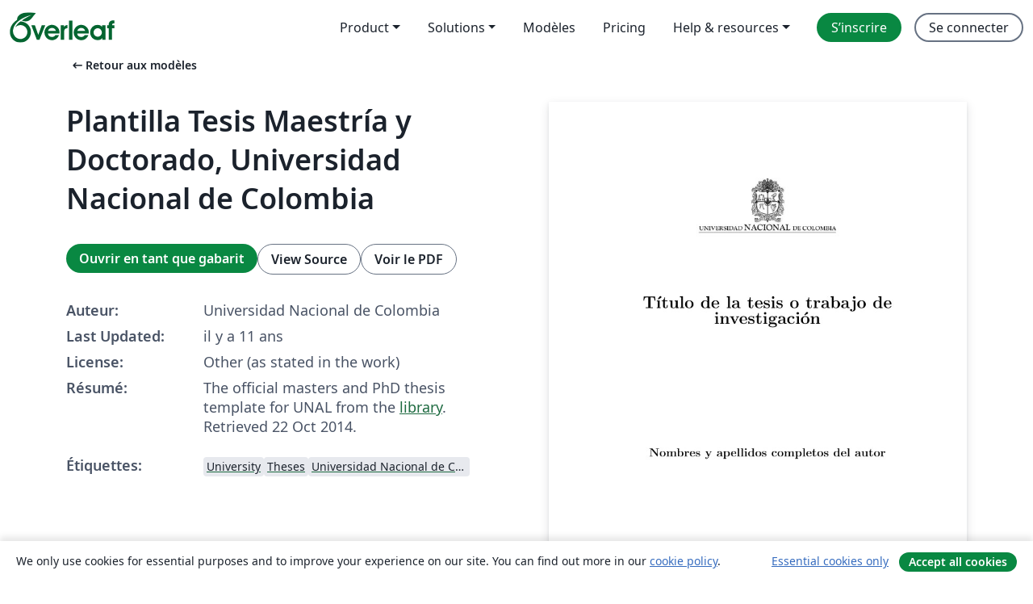

--- FILE ---
content_type: text/html; charset=utf-8
request_url: https://fr.overleaf.com/latex/templates/plantilla-tesis-maestria-y-doctorado-universidad-nacional-de-colombia/bvkytfhxsskk
body_size: 11715
content:
<!DOCTYPE html><html lang="fr"><head><title translate="no">Plantilla Tesis Maestría y Doctorado, Universidad Nacional de Colombia - Overleaf, Éditeur LaTeX en ligne</title><meta name="twitter:title" content="Plantilla Tesis Maestría y Doctorado, Universidad Nacional de Colombia"><meta name="og:title" content="Plantilla Tesis Maestría y Doctorado, Universidad Nacional de Colombia"><meta name="description" content="The official masters and PhD thesis template for UNAL from the library. Retrieved 22 Oct 2014."><meta itemprop="description" content="The official masters and PhD thesis template for UNAL from the library. Retrieved 22 Oct 2014."><meta itemprop="image" content="https://writelatex.s3.amazonaws.com/published_ver/1119.jpeg?X-Amz-Expires=14400&amp;X-Amz-Date=20260124T085516Z&amp;X-Amz-Algorithm=AWS4-HMAC-SHA256&amp;X-Amz-Credential=AKIAWJBOALPNFPV7PVH5/20260124/us-east-1/s3/aws4_request&amp;X-Amz-SignedHeaders=host&amp;X-Amz-Signature=4cd82d3dbae963d25ae955d0fec8b5c551df413d40782caa810c26ae87f45064"><meta name="image" content="https://writelatex.s3.amazonaws.com/published_ver/1119.jpeg?X-Amz-Expires=14400&amp;X-Amz-Date=20260124T085516Z&amp;X-Amz-Algorithm=AWS4-HMAC-SHA256&amp;X-Amz-Credential=AKIAWJBOALPNFPV7PVH5/20260124/us-east-1/s3/aws4_request&amp;X-Amz-SignedHeaders=host&amp;X-Amz-Signature=4cd82d3dbae963d25ae955d0fec8b5c551df413d40782caa810c26ae87f45064"><meta itemprop="name" content="Overleaf, the Online LaTeX Editor"><meta name="twitter:card" content="summary"><meta name="twitter:site" content="@overleaf"><meta name="twitter:description" content="Un éditeur LaTeX en ligne facile à utiliser. Pas d’installation, collaboration en temps réel, gestion des versions, des centaines de modèles de documents LaTeX, et plus encore."><meta name="twitter:image" content="https://cdn.overleaf.com/img/ol-brand/overleaf_og_logo.png"><meta property="fb:app_id" content="400474170024644"><meta property="og:description" content="Un éditeur LaTeX en ligne facile à utiliser. Pas d’installation, collaboration en temps réel, gestion des versions, des centaines de modèles de documents LaTeX, et plus encore."><meta property="og:image" content="https://cdn.overleaf.com/img/ol-brand/overleaf_og_logo.png"><meta property="og:type" content="website"><meta name="viewport" content="width=device-width, initial-scale=1.0, user-scalable=yes"><link rel="icon" sizes="32x32" href="https://cdn.overleaf.com/favicon-32x32.png"><link rel="icon" sizes="16x16" href="https://cdn.overleaf.com/favicon-16x16.png"><link rel="icon" href="https://cdn.overleaf.com/favicon.svg" type="image/svg+xml"><link rel="apple-touch-icon" href="https://cdn.overleaf.com/apple-touch-icon.png"><link rel="mask-icon" href="https://cdn.overleaf.com/mask-favicon.svg" color="#046530"><link rel="canonical" href="https://fr.overleaf.com/latex/templates/plantilla-tesis-maestria-y-doctorado-universidad-nacional-de-colombia/bvkytfhxsskk"><link rel="manifest" href="https://cdn.overleaf.com/web.sitemanifest"><link rel="stylesheet" href="https://cdn.overleaf.com/stylesheets/main-style-e60ca8e7a5a537531624.css" id="main-stylesheet"><link rel="alternate" href="https://www.overleaf.com/latex/templates/plantilla-tesis-maestria-y-doctorado-universidad-nacional-de-colombia/bvkytfhxsskk" hreflang="en"><link rel="alternate" href="https://cs.overleaf.com/latex/templates/plantilla-tesis-maestria-y-doctorado-universidad-nacional-de-colombia/bvkytfhxsskk" hreflang="cs"><link rel="alternate" href="https://es.overleaf.com/latex/templates/plantilla-tesis-maestria-y-doctorado-universidad-nacional-de-colombia/bvkytfhxsskk" hreflang="es"><link rel="alternate" href="https://pt.overleaf.com/latex/templates/plantilla-tesis-maestria-y-doctorado-universidad-nacional-de-colombia/bvkytfhxsskk" hreflang="pt"><link rel="alternate" href="https://fr.overleaf.com/latex/templates/plantilla-tesis-maestria-y-doctorado-universidad-nacional-de-colombia/bvkytfhxsskk" hreflang="fr"><link rel="alternate" href="https://de.overleaf.com/latex/templates/plantilla-tesis-maestria-y-doctorado-universidad-nacional-de-colombia/bvkytfhxsskk" hreflang="de"><link rel="alternate" href="https://sv.overleaf.com/latex/templates/plantilla-tesis-maestria-y-doctorado-universidad-nacional-de-colombia/bvkytfhxsskk" hreflang="sv"><link rel="alternate" href="https://tr.overleaf.com/latex/templates/plantilla-tesis-maestria-y-doctorado-universidad-nacional-de-colombia/bvkytfhxsskk" hreflang="tr"><link rel="alternate" href="https://it.overleaf.com/latex/templates/plantilla-tesis-maestria-y-doctorado-universidad-nacional-de-colombia/bvkytfhxsskk" hreflang="it"><link rel="alternate" href="https://cn.overleaf.com/latex/templates/plantilla-tesis-maestria-y-doctorado-universidad-nacional-de-colombia/bvkytfhxsskk" hreflang="zh-CN"><link rel="alternate" href="https://no.overleaf.com/latex/templates/plantilla-tesis-maestria-y-doctorado-universidad-nacional-de-colombia/bvkytfhxsskk" hreflang="no"><link rel="alternate" href="https://ru.overleaf.com/latex/templates/plantilla-tesis-maestria-y-doctorado-universidad-nacional-de-colombia/bvkytfhxsskk" hreflang="ru"><link rel="alternate" href="https://da.overleaf.com/latex/templates/plantilla-tesis-maestria-y-doctorado-universidad-nacional-de-colombia/bvkytfhxsskk" hreflang="da"><link rel="alternate" href="https://ko.overleaf.com/latex/templates/plantilla-tesis-maestria-y-doctorado-universidad-nacional-de-colombia/bvkytfhxsskk" hreflang="ko"><link rel="alternate" href="https://ja.overleaf.com/latex/templates/plantilla-tesis-maestria-y-doctorado-universidad-nacional-de-colombia/bvkytfhxsskk" hreflang="ja"><link rel="preload" href="https://cdn.overleaf.com/js/fr-json-09b523ee31762eb36332.js" as="script" nonce="j4Sd1ZVOfIHJy8oZNO/WRQ=="><script type="text/javascript" nonce="j4Sd1ZVOfIHJy8oZNO/WRQ==" id="ga-loader" data-ga-token="UA-112092690-1" data-ga-token-v4="G-RV4YBCCCWJ" data-cookie-domain=".overleaf.com" data-session-analytics-id="148da876-1bab-44df-a834-1e8294d87e16">var gaSettings = document.querySelector('#ga-loader').dataset;
var gaid = gaSettings.gaTokenV4;
var gaToken = gaSettings.gaToken;
var cookieDomain = gaSettings.cookieDomain;
var sessionAnalyticsId = gaSettings.sessionAnalyticsId;
if(gaid) {
    var additionalGaConfig = sessionAnalyticsId ? { 'user_id': sessionAnalyticsId } : {};
    window.dataLayer = window.dataLayer || [];
    function gtag(){
        dataLayer.push(arguments);
    }
    gtag('js', new Date());
    gtag('config', gaid, { 'anonymize_ip': true, ...additionalGaConfig });
}
if (gaToken) {
    window.ga = window.ga || function () {
        (window.ga.q = window.ga.q || []).push(arguments);
    }, window.ga.l = 1 * new Date();
}
var loadGA = window.olLoadGA = function() {
    if (gaid) {
        var s = document.createElement('script');
        s.setAttribute('async', 'async');
        s.setAttribute('src', 'https://www.googletagmanager.com/gtag/js?id=' + gaid);
        document.querySelector('head').append(s);
    } 
    if (gaToken) {
        (function(i,s,o,g,r,a,m){i['GoogleAnalyticsObject']=r;i[r]=i[r]||function(){
        (i[r].q=i[r].q||[]).push(arguments)},i[r].l=1*new Date();a=s.createElement(o),
        m=s.getElementsByTagName(o)[0];a.async=1;a.src=g;m.parentNode.insertBefore(a,m)
        })(window,document,'script','//www.google-analytics.com/analytics.js','ga');
        ga('create', gaToken, cookieDomain.replace(/^\./, ""));
        ga('set', 'anonymizeIp', true);
        if (sessionAnalyticsId) {
            ga('set', 'userId', sessionAnalyticsId);
        }
        ga('send', 'pageview');
    }
};
// Check if consent given (features/cookie-banner)
var oaCookie = document.cookie.split('; ').find(function(cookie) {
    return cookie.startsWith('oa=');
});
if(oaCookie) {
    var oaCookieValue = oaCookie.split('=')[1];
    if(oaCookieValue === '1') {
        loadGA();
    }
}
</script><meta name="ol-csrfToken" content="IEVhgead-wQ_NWTgebYbYCiYkVwJYzgS6vSQ"><meta name="ol-baseAssetPath" content="https://cdn.overleaf.com/"><meta name="ol-mathJaxPath" content="/js/libs/mathjax-3.2.2/es5/tex-svg-full.js"><meta name="ol-dictionariesRoot" content="/js/dictionaries/0.0.3/"><meta name="ol-usersEmail" content=""><meta name="ol-ab" data-type="json" content="{}"><meta name="ol-user_id"><meta name="ol-i18n" data-type="json" content="{&quot;currentLangCode&quot;:&quot;fr&quot;}"><meta name="ol-ExposedSettings" data-type="json" content="{&quot;isOverleaf&quot;:true,&quot;appName&quot;:&quot;Overleaf&quot;,&quot;adminEmail&quot;:&quot;support@overleaf.com&quot;,&quot;dropboxAppName&quot;:&quot;Overleaf&quot;,&quot;ieeeBrandId&quot;:15,&quot;hasAffiliationsFeature&quot;:true,&quot;hasSamlFeature&quot;:true,&quot;samlInitPath&quot;:&quot;/saml/ukamf/init&quot;,&quot;hasLinkUrlFeature&quot;:true,&quot;hasLinkedProjectFileFeature&quot;:true,&quot;hasLinkedProjectOutputFileFeature&quot;:true,&quot;siteUrl&quot;:&quot;https://www.overleaf.com&quot;,&quot;emailConfirmationDisabled&quot;:false,&quot;maxEntitiesPerProject&quot;:2000,&quot;maxUploadSize&quot;:52428800,&quot;projectUploadTimeout&quot;:120000,&quot;recaptchaSiteKey&quot;:&quot;6LebiTwUAAAAAMuPyjA4pDA4jxPxPe2K9_ndL74Q&quot;,&quot;recaptchaDisabled&quot;:{&quot;invite&quot;:true,&quot;login&quot;:false,&quot;passwordReset&quot;:false,&quot;register&quot;:false,&quot;addEmail&quot;:false},&quot;textExtensions&quot;:[&quot;tex&quot;,&quot;latex&quot;,&quot;sty&quot;,&quot;cls&quot;,&quot;bst&quot;,&quot;bib&quot;,&quot;bibtex&quot;,&quot;txt&quot;,&quot;tikz&quot;,&quot;mtx&quot;,&quot;rtex&quot;,&quot;md&quot;,&quot;asy&quot;,&quot;lbx&quot;,&quot;bbx&quot;,&quot;cbx&quot;,&quot;m&quot;,&quot;lco&quot;,&quot;dtx&quot;,&quot;ins&quot;,&quot;ist&quot;,&quot;def&quot;,&quot;clo&quot;,&quot;ldf&quot;,&quot;rmd&quot;,&quot;lua&quot;,&quot;gv&quot;,&quot;mf&quot;,&quot;yml&quot;,&quot;yaml&quot;,&quot;lhs&quot;,&quot;mk&quot;,&quot;xmpdata&quot;,&quot;cfg&quot;,&quot;rnw&quot;,&quot;ltx&quot;,&quot;inc&quot;],&quot;editableFilenames&quot;:[&quot;latexmkrc&quot;,&quot;.latexmkrc&quot;,&quot;makefile&quot;,&quot;gnumakefile&quot;],&quot;validRootDocExtensions&quot;:[&quot;tex&quot;,&quot;Rtex&quot;,&quot;ltx&quot;,&quot;Rnw&quot;],&quot;fileIgnorePattern&quot;:&quot;**/{{__MACOSX,.git,.texpadtmp,.R}{,/**},.!(latexmkrc),*.{dvi,aux,log,toc,out,pdfsync,synctex,synctex(busy),fdb_latexmk,fls,nlo,ind,glo,gls,glg,bbl,blg,doc,docx,gz,swp}}&quot;,&quot;sentryAllowedOriginRegex&quot;:&quot;^(https://[a-z]+\\\\.overleaf.com|https://cdn.overleaf.com|https://compiles.overleafusercontent.com)/&quot;,&quot;sentryDsn&quot;:&quot;https://4f0989f11cb54142a5c3d98b421b930a@app.getsentry.com/34706&quot;,&quot;sentryEnvironment&quot;:&quot;production&quot;,&quot;sentryRelease&quot;:&quot;55136a0fbd6a07011505471e47db0485326ddeb3&quot;,&quot;hotjarId&quot;:&quot;5148484&quot;,&quot;hotjarVersion&quot;:&quot;6&quot;,&quot;enableSubscriptions&quot;:true,&quot;gaToken&quot;:&quot;UA-112092690-1&quot;,&quot;gaTokenV4&quot;:&quot;G-RV4YBCCCWJ&quot;,&quot;propensityId&quot;:&quot;propensity-001384&quot;,&quot;cookieDomain&quot;:&quot;.overleaf.com&quot;,&quot;templateLinks&quot;:[{&quot;name&quot;:&quot;Journal articles&quot;,&quot;url&quot;:&quot;/gallery/tagged/academic-journal&quot;,&quot;trackingKey&quot;:&quot;academic-journal&quot;},{&quot;name&quot;:&quot;Books&quot;,&quot;url&quot;:&quot;/gallery/tagged/book&quot;,&quot;trackingKey&quot;:&quot;book&quot;},{&quot;name&quot;:&quot;Formal letters&quot;,&quot;url&quot;:&quot;/gallery/tagged/formal-letter&quot;,&quot;trackingKey&quot;:&quot;formal-letter&quot;},{&quot;name&quot;:&quot;Assignments&quot;,&quot;url&quot;:&quot;/gallery/tagged/homework&quot;,&quot;trackingKey&quot;:&quot;homework-assignment&quot;},{&quot;name&quot;:&quot;Posters&quot;,&quot;url&quot;:&quot;/gallery/tagged/poster&quot;,&quot;trackingKey&quot;:&quot;poster&quot;},{&quot;name&quot;:&quot;Presentations&quot;,&quot;url&quot;:&quot;/gallery/tagged/presentation&quot;,&quot;trackingKey&quot;:&quot;presentation&quot;},{&quot;name&quot;:&quot;Reports&quot;,&quot;url&quot;:&quot;/gallery/tagged/report&quot;,&quot;trackingKey&quot;:&quot;lab-report&quot;},{&quot;name&quot;:&quot;CVs and résumés&quot;,&quot;url&quot;:&quot;/gallery/tagged/cv&quot;,&quot;trackingKey&quot;:&quot;cv&quot;},{&quot;name&quot;:&quot;Theses&quot;,&quot;url&quot;:&quot;/gallery/tagged/thesis&quot;,&quot;trackingKey&quot;:&quot;thesis&quot;},{&quot;name&quot;:&quot;view_all&quot;,&quot;url&quot;:&quot;/latex/templates&quot;,&quot;trackingKey&quot;:&quot;view-all&quot;}],&quot;labsEnabled&quot;:true,&quot;wikiEnabled&quot;:true,&quot;templatesEnabled&quot;:true,&quot;cioWriteKey&quot;:&quot;2530db5896ec00db632a&quot;,&quot;cioSiteId&quot;:&quot;6420c27bb72163938e7d&quot;,&quot;linkedInInsightsPartnerId&quot;:&quot;7472905&quot;}"><meta name="ol-splitTestVariants" data-type="json" content="{&quot;hotjar-marketing&quot;:&quot;default&quot;}"><meta name="ol-splitTestInfo" data-type="json" content="{&quot;hotjar-marketing&quot;:{&quot;phase&quot;:&quot;release&quot;,&quot;badgeInfo&quot;:{&quot;tooltipText&quot;:&quot;&quot;,&quot;url&quot;:&quot;&quot;}}}"><meta name="ol-algolia" data-type="json" content="{&quot;appId&quot;:&quot;SK53GL4JLY&quot;,&quot;apiKey&quot;:&quot;9ac63d917afab223adbd2cd09ad0eb17&quot;,&quot;indexes&quot;:{&quot;wiki&quot;:&quot;learn-wiki&quot;,&quot;gallery&quot;:&quot;gallery-production&quot;}}"><meta name="ol-isManagedAccount" data-type="boolean"><meta name="ol-shouldLoadHotjar" data-type="boolean"></head><body class="website-redesign" data-theme="default"><a class="skip-to-content" href="#main-content">Aller au contenu</a><nav class="navbar navbar-default navbar-main navbar-expand-lg website-redesign-navbar" aria-label="Primary"><div class="container-fluid navbar-container"><div class="navbar-header"><a class="navbar-brand" href="/" aria-label="Overleaf"><div class="navbar-logo"></div></a></div><button class="navbar-toggler collapsed" id="navbar-toggle-btn" type="button" data-bs-toggle="collapse" data-bs-target="#navbar-main-collapse" aria-controls="navbar-main-collapse" aria-expanded="false" aria-label="Toggle Navigation"><span class="material-symbols" aria-hidden="true" translate="no">menu</span></button><div class="navbar-collapse collapse" id="navbar-main-collapse"><ul class="nav navbar-nav navbar-right ms-auto" role="menubar"><!-- loop over header_extras--><li class="dropdown subdued" role="none"><button class="dropdown-toggle" aria-haspopup="true" aria-expanded="false" data-bs-toggle="dropdown" role="menuitem" event-tracking="menu-expand" event-tracking-mb="true" event-tracking-trigger="click" event-segmentation="{&quot;item&quot;:&quot;product&quot;,&quot;location&quot;:&quot;top-menu&quot;}">Product</button><ul class="dropdown-menu dropdown-menu-end" role="menu"><li role="none"><a class="dropdown-item" role="menuitem" href="/about/features-overview" event-tracking="menu-click" event-tracking-mb="true" event-tracking-trigger="click" event-segmentation='{"item":"premium-features","location":"top-menu"}'>Caractéristiques</a></li><li role="none"><a class="dropdown-item" role="menuitem" href="/about/ai-features" event-tracking="menu-click" event-tracking-mb="true" event-tracking-trigger="click" event-segmentation='{"item":"ai-features","location":"top-menu"}'>AI</a></li></ul></li><li class="dropdown subdued" role="none"><button class="dropdown-toggle" aria-haspopup="true" aria-expanded="false" data-bs-toggle="dropdown" role="menuitem" event-tracking="menu-expand" event-tracking-mb="true" event-tracking-trigger="click" event-segmentation="{&quot;item&quot;:&quot;solutions&quot;,&quot;location&quot;:&quot;top-menu&quot;}">Solutions</button><ul class="dropdown-menu dropdown-menu-end" role="menu"><li role="none"><a class="dropdown-item" role="menuitem" href="/for/enterprises" event-tracking="menu-click" event-tracking-mb="true" event-tracking-trigger="click" event-segmentation='{"item":"enterprises","location":"top-menu"}'>Pour les entreprises</a></li><li role="none"><a class="dropdown-item" role="menuitem" href="/for/universities" event-tracking="menu-click" event-tracking-mb="true" event-tracking-trigger="click" event-segmentation='{"item":"universities","location":"top-menu"}'>Pour les universités</a></li><li role="none"><a class="dropdown-item" role="menuitem" href="/for/government" event-tracking="menu-click" event-tracking-mb="true" event-tracking-trigger="click" event-segmentation='{"item":"government","location":"top-menu"}'>For government</a></li><li role="none"><a class="dropdown-item" role="menuitem" href="/for/publishers" event-tracking="menu-click" event-tracking-mb="true" event-tracking-trigger="click" event-segmentation='{"item":"publishers","location":"top-menu"}'>Pour les éditeurs</a></li><li role="none"><a class="dropdown-item" role="menuitem" href="/about/customer-stories" event-tracking="menu-click" event-tracking-mb="true" event-tracking-trigger="click" event-segmentation='{"item":"customer-stories","location":"top-menu"}'>Customer stories</a></li></ul></li><li class="subdued" role="none"><a class="nav-link subdued" role="menuitem" href="/latex/templates" event-tracking="menu-click" event-tracking-mb="true" event-tracking-trigger="click" event-segmentation='{"item":"templates","location":"top-menu"}'>Modèles</a></li><li class="subdued" role="none"><a class="nav-link subdued" role="menuitem" href="/user/subscription/plans" event-tracking="menu-click" event-tracking-mb="true" event-tracking-trigger="click" event-segmentation='{"item":"pricing","location":"top-menu"}'>Pricing</a></li><li class="dropdown subdued nav-item-help" role="none"><button class="dropdown-toggle" aria-haspopup="true" aria-expanded="false" data-bs-toggle="dropdown" role="menuitem" event-tracking="menu-expand" event-tracking-mb="true" event-tracking-trigger="click" event-segmentation="{&quot;item&quot;:&quot;help-and-resources&quot;,&quot;location&quot;:&quot;top-menu&quot;}">Help & resources</button><ul class="dropdown-menu dropdown-menu-end" role="menu"><li role="none"><a class="dropdown-item" role="menuitem" href="/learn" event-tracking="menu-click" event-tracking-mb="true" event-tracking-trigger="click" event-segmentation='{"item":"learn","location":"top-menu"}'>Documentation</a></li><li role="none"><a class="dropdown-item" role="menuitem" href="/for/community/resources" event-tracking="menu-click" event-tracking-mb="true" event-tracking-trigger="click" event-segmentation='{"item":"help-guides","location":"top-menu"}'>Help guides</a></li><li role="none"><a class="dropdown-item" role="menuitem" href="/about/why-latex" event-tracking="menu-click" event-tracking-mb="true" event-tracking-trigger="click" event-segmentation='{"item":"why-latex","location":"top-menu"}'>Pourquoi LaTeX?</a></li><li role="none"><a class="dropdown-item" role="menuitem" href="/blog" event-tracking="menu-click" event-tracking-mb="true" event-tracking-trigger="click" event-segmentation='{"item":"blog","location":"top-menu"}'>Blog</a></li><li role="none"><a class="dropdown-item" role="menuitem" data-ol-open-contact-form-modal="contact-us" data-bs-target="#contactUsModal" href data-bs-toggle="modal" event-tracking="menu-click" event-tracking-mb="true" event-tracking-trigger="click" event-segmentation='{"item":"contact","location":"top-menu"}'><span>Contactez-nous</span></a></li></ul></li><!-- logged out--><!-- register link--><li class="primary" role="none"><a class="nav-link" role="menuitem" href="/register" event-tracking="menu-click" event-tracking-action="clicked" event-tracking-trigger="click" event-tracking-mb="true" event-segmentation='{"page":"/latex/templates/plantilla-tesis-maestria-y-doctorado-universidad-nacional-de-colombia/bvkytfhxsskk","item":"register","location":"top-menu"}'>S’inscrire</a></li><!-- login link--><li role="none"><a class="nav-link" role="menuitem" href="/login" event-tracking="menu-click" event-tracking-action="clicked" event-tracking-trigger="click" event-tracking-mb="true" event-segmentation='{"page":"/latex/templates/plantilla-tesis-maestria-y-doctorado-universidad-nacional-de-colombia/bvkytfhxsskk","item":"login","location":"top-menu"}'>Se connecter</a></li><!-- projects link and account menu--></ul></div></div></nav><main class="gallery content content-page" id="main-content"><div class="container"><div class="row previous-page-link-container"><div class="col-lg-6"><a class="previous-page-link" href="/latex/templates"><span class="material-symbols material-symbols-rounded" aria-hidden="true" translate="no">arrow_left_alt</span>Retour aux modèles</a></div></div><div class="row"><div class="col-md-6 template-item-left-section"><div class="row"><div class="col-md-12"><div class="gallery-item-title"><h1 class="h2">Plantilla Tesis Maestría y Doctorado, Universidad Nacional de Colombia</h1></div></div></div><div class="row cta-links-container"><div class="col-md-12 cta-links"><a class="btn btn-primary cta-link" href="/project/new/template/1119?id=1666136&amp;mainFile=TesisMSc.tex&amp;templateName=Plantilla+Tesis+Maestr%C3%ADa+y+Doctorado%2C+Universidad+Nacional+de+Colombia&amp;texImage=texlive-full%3A2025.1" event-tracking-mb="true" event-tracking="gallery-open-template" event-tracking-trigger="click">Ouvrir en tant que gabarit</a><button class="btn btn-secondary cta-link" data-bs-toggle="modal" data-bs-target="#modalViewSource" event-tracking-mb="true" event-tracking="gallery-view-source" event-tracking-trigger="click">View Source</button><a class="btn btn-secondary cta-link" href="/latex/templates/plantilla-tesis-maestria-y-doctorado-universidad-nacional-de-colombia/bvkytfhxsskk.pdf" target="_blank" event-tracking-mb="true" event-tracking="gallery-download-pdf" event-tracking-trigger="click">Voir le PDF</a></div></div><div class="template-details-container"><div class="template-detail"><div><b>Auteur:</b></div><div>Universidad Nacional de Colombia</div></div><div class="template-detail"><div><b>Last Updated:</b></div><div><span data-bs-toggle="tooltip" data-bs-placement="bottom" data-timestamp-for-title="1413968935">il y a 11 ans</span></div></div><div class="template-detail"><div><b>License:</b></div><div>Other (as stated in the work)</div></div><div class="template-detail"><div><b>Résumé:</b></div><div class="gallery-abstract" data-ol-mathjax><p>The official masters and PhD thesis template for UNAL from the <a href="http://www.sinab.unal.edu.co/index.php/entrega-de-tesis" rel="nofollow">library</a>. Retrieved 22 Oct 2014.</p></div></div><div class="template-detail tags"><div><b>Étiquettes:</b></div><div><div class="badge-link-list"><a class="badge-link badge-link-light" href="/gallery/tagged/university"><span class="badge text-dark bg-light"><span class="badge-content" data-badge-tooltip data-bs-placement="bottom" data-bs-title="University">University</span></span></a><a class="badge-link badge-link-light" href="/gallery/tagged/thesis"><span class="badge text-dark bg-light"><span class="badge-content" data-badge-tooltip data-bs-placement="bottom" data-bs-title="Theses">Theses</span></span></a><a class="badge-link badge-link-light" href="/gallery/tagged/unal"><span class="badge text-dark bg-light"><span class="badge-content" data-badge-tooltip data-bs-placement="bottom" data-bs-title="Universidad Nacional de Colombia (UNAL)">Universidad Nacional de Colombia (UNAL)</span></span></a></div></div></div></div></div><div class="col-md-6 template-item-right-section"><div class="entry"><div class="row"><div class="col-md-12"><div class="gallery-large-pdf-preview"><img src="https://writelatex.s3.amazonaws.com/published_ver/1119.jpeg?X-Amz-Expires=14400&amp;X-Amz-Date=20260124T085516Z&amp;X-Amz-Algorithm=AWS4-HMAC-SHA256&amp;X-Amz-Credential=AKIAWJBOALPNFPV7PVH5/20260124/us-east-1/s3/aws4_request&amp;X-Amz-SignedHeaders=host&amp;X-Amz-Signature=4cd82d3dbae963d25ae955d0fec8b5c551df413d40782caa810c26ae87f45064" alt="Plantilla Tesis Maestría y Doctorado, Universidad Nacional de Colombia"></div></div></div></div></div></div><div class="row section-row"><div class="col-md-12"><div class="begin-now-card"><div class="card card-pattern"><div class="card-body"><p class="dm-mono"><span class="font-size-display-xs"><span class="text-purple-bright">\begin</span><wbr><span class="text-green-bright">{</span><span>now</span><span class="text-green-bright">}</span></span></p><p>Discover why over 25 million people worldwide trust Overleaf with their work.</p><p class="card-links"><a class="btn btn-primary card-link" href="/register">Sign up for free</a><a class="btn card-link btn-secondary" href="/user/subscription/plans">Explore all plans</a></p></div></div></div></div></div></div></main><div class="modal fade" id="modalViewSource" tabindex="-1" role="dialog" aria-labelledby="modalViewSourceTitle" aria-hidden="true"><div class="modal-dialog" role="document"><div class="modal-content"><div class="modal-header"><h3 class="modal-title" id="modalViewSourceTitle">Code source</h3><button class="btn-close" type="button" data-bs-dismiss="modal" aria-label="Close"></button></div><div class="modal-body"><pre><code>\input{EncabezadoTesisMSc}
%\includeonly{Kap1/Kap1,Kap2/Kap2}
\begin{document}
\pagenumbering{roman}
\include{HojaTitulo/HojaTituloMSc}

\renewcommand{\tablename}{\textbf{Tabla}}
\renewcommand{\figurename}{\textbf{Figura}}
\renewcommand{\listtablename}{Lista de Tablas}
\renewcommand{\listfigurename}{Lista de Figuras}
\renewcommand{\contentsname}{Contenido}


%\newcommand{\clearemptydoublepage}{\newpage{\pagestyle{empty}\cleardoublepage}}
\tableofcontents
\include{Tab_Simbolos/TabSimbolosMSc}
%\include{Resumen}%\newcommand{\clearemptydoublepage}{\newpage{\pagestyle{empty}\cleardoublepage}}
\pagenumbering{arabic}
\include{Kap1/Kap1}
\include{Kap2/Kap2}
\include{Kap3/Kap3}
\include{Kap4/Kap4}
\include{Kap5/Kap5}
\include{Kap6/Kap6}
\include{Anexos/Anexos}
\addcontentsline{toc}{chapter}{\numberline{}Bibliograf\'{\i}a}
\bibliographystyle{plaindin_esp}
\bibliography{BibliMSc}
\end{document}</code></pre></div><div class="modal-footer"><button class="btn btn-secondary" type="button" data-bs-dismiss="modal">Fermer</button></div></div></div></div><footer class="fat-footer hidden-print website-redesign-fat-footer"><div class="fat-footer-container"><div class="fat-footer-sections"><div class="footer-section" id="footer-brand"><a class="footer-brand" href="/" aria-label="Overleaf"></a></div><div class="footer-section"><h2 class="footer-section-heading">À propos</h2><ul class="list-unstyled"><li><a href="/about">À propos de nous</a></li><li><a href="https://digitalscience.pinpointhq.com/">Carrières</a></li><li><a href="/blog">Blog</a></li></ul></div><div class="footer-section"><h2 class="footer-section-heading">Solutions</h2><ul class="list-unstyled"><li><a href="/for/enterprises">Pour les entreprises</a></li><li><a href="/for/universities">Pour les universités</a></li><li><a href="/for/government">For government</a></li><li><a href="/for/publishers">Pour les éditeurs</a></li><li><a href="/about/customer-stories">Customer stories</a></li></ul></div><div class="footer-section"><h2 class="footer-section-heading">Learn</h2><ul class="list-unstyled"><li><a href="/learn/latex/Learn_LaTeX_in_30_minutes">Learn LaTeX in 30 minutes</a></li><li><a href="/latex/templates">Modèles</a></li><li><a href="/events/webinars">Webinars</a></li><li><a href="/learn/latex/Tutorials">Tutorials</a></li><li><a href="/learn/latex/Inserting_Images">How to insert images</a></li><li><a href="/learn/latex/Tables">How to create tables</a></li></ul></div><div class="footer-section"><h2 class="footer-section-heading">Pricing</h2><ul class="list-unstyled"><li><a href="/user/subscription/plans?itm_referrer=footer-for-indv">For individuals</a></li><li><a href="/user/subscription/plans?plan=group&amp;itm_referrer=footer-for-groups">For groups and organizations</a></li><li><a href="/user/subscription/plans?itm_referrer=footer-for-students#student-annual">Pour les étudiants</a></li></ul></div><div class="footer-section"><h2 class="footer-section-heading">Participer</h2><ul class="list-unstyled"><li><a href="https://forms.gle/67PSpN1bLnjGCmPQ9">Let us know what you think</a></li></ul></div><div class="footer-section"><h2 class="footer-section-heading">Aide</h2><ul class="list-unstyled"><li><a href="/learn">Documentation </a></li><li><a href="/contact">Nous contacter </a></li><li><a href="https://status.overleaf.com/">Website status</a></li></ul></div></div><div class="fat-footer-base"><div class="fat-footer-base-section fat-footer-base-meta"><div class="fat-footer-base-item"><div class="fat-footer-base-copyright">© 2026 Overleaf</div><a href="/legal">Privacy and Terms</a><a href="https://www.digital-science.com/security-certifications/">Compliance</a></div><ul class="fat-footer-base-item list-unstyled fat-footer-base-language"><li class="dropdown dropup subdued language-picker" dropdown><button class="btn btn-link btn-inline-link" id="language-picker-toggle" dropdown-toggle data-ol-lang-selector-tooltip data-bs-toggle="dropdown" aria-haspopup="true" aria-expanded="false" aria-label="Select Langue" tooltip="Langue" title="Langue"><span class="material-symbols" aria-hidden="true" translate="no">translate</span>&nbsp;<span class="language-picker-text">Français</span></button><ul class="dropdown-menu dropdown-menu-sm-width" role="menu" aria-labelledby="language-picker-toggle"><li class="dropdown-header">Langue</li><li class="lng-option"><a class="menu-indent dropdown-item" href="https://www.overleaf.com/latex/templates/plantilla-tesis-maestria-y-doctorado-universidad-nacional-de-colombia/bvkytfhxsskk" role="menuitem" aria-selected="false">English</a></li><li class="lng-option"><a class="menu-indent dropdown-item" href="https://cs.overleaf.com/latex/templates/plantilla-tesis-maestria-y-doctorado-universidad-nacional-de-colombia/bvkytfhxsskk" role="menuitem" aria-selected="false">Čeština</a></li><li class="lng-option"><a class="menu-indent dropdown-item" href="https://es.overleaf.com/latex/templates/plantilla-tesis-maestria-y-doctorado-universidad-nacional-de-colombia/bvkytfhxsskk" role="menuitem" aria-selected="false">Español</a></li><li class="lng-option"><a class="menu-indent dropdown-item" href="https://pt.overleaf.com/latex/templates/plantilla-tesis-maestria-y-doctorado-universidad-nacional-de-colombia/bvkytfhxsskk" role="menuitem" aria-selected="false">Português</a></li><li class="lng-option"><a class="menu-indent dropdown-item active" href="https://fr.overleaf.com/latex/templates/plantilla-tesis-maestria-y-doctorado-universidad-nacional-de-colombia/bvkytfhxsskk" role="menuitem" aria-selected="true">Français<span class="material-symbols dropdown-item-trailing-icon" aria-hidden="true" translate="no">check</span></a></li><li class="lng-option"><a class="menu-indent dropdown-item" href="https://de.overleaf.com/latex/templates/plantilla-tesis-maestria-y-doctorado-universidad-nacional-de-colombia/bvkytfhxsskk" role="menuitem" aria-selected="false">Deutsch</a></li><li class="lng-option"><a class="menu-indent dropdown-item" href="https://sv.overleaf.com/latex/templates/plantilla-tesis-maestria-y-doctorado-universidad-nacional-de-colombia/bvkytfhxsskk" role="menuitem" aria-selected="false">Svenska</a></li><li class="lng-option"><a class="menu-indent dropdown-item" href="https://tr.overleaf.com/latex/templates/plantilla-tesis-maestria-y-doctorado-universidad-nacional-de-colombia/bvkytfhxsskk" role="menuitem" aria-selected="false">Türkçe</a></li><li class="lng-option"><a class="menu-indent dropdown-item" href="https://it.overleaf.com/latex/templates/plantilla-tesis-maestria-y-doctorado-universidad-nacional-de-colombia/bvkytfhxsskk" role="menuitem" aria-selected="false">Italiano</a></li><li class="lng-option"><a class="menu-indent dropdown-item" href="https://cn.overleaf.com/latex/templates/plantilla-tesis-maestria-y-doctorado-universidad-nacional-de-colombia/bvkytfhxsskk" role="menuitem" aria-selected="false">简体中文</a></li><li class="lng-option"><a class="menu-indent dropdown-item" href="https://no.overleaf.com/latex/templates/plantilla-tesis-maestria-y-doctorado-universidad-nacional-de-colombia/bvkytfhxsskk" role="menuitem" aria-selected="false">Norsk</a></li><li class="lng-option"><a class="menu-indent dropdown-item" href="https://ru.overleaf.com/latex/templates/plantilla-tesis-maestria-y-doctorado-universidad-nacional-de-colombia/bvkytfhxsskk" role="menuitem" aria-selected="false">Русский</a></li><li class="lng-option"><a class="menu-indent dropdown-item" href="https://da.overleaf.com/latex/templates/plantilla-tesis-maestria-y-doctorado-universidad-nacional-de-colombia/bvkytfhxsskk" role="menuitem" aria-selected="false">Dansk</a></li><li class="lng-option"><a class="menu-indent dropdown-item" href="https://ko.overleaf.com/latex/templates/plantilla-tesis-maestria-y-doctorado-universidad-nacional-de-colombia/bvkytfhxsskk" role="menuitem" aria-selected="false">한국어</a></li><li class="lng-option"><a class="menu-indent dropdown-item" href="https://ja.overleaf.com/latex/templates/plantilla-tesis-maestria-y-doctorado-universidad-nacional-de-colombia/bvkytfhxsskk" role="menuitem" aria-selected="false">日本語</a></li></ul></li></ul></div><div class="fat-footer-base-section fat-footer-base-social"><div class="fat-footer-base-item"><a class="fat-footer-social x-logo" href="https://x.com/overleaf"><svg xmlns="http://www.w3.org/2000/svg" viewBox="0 0 1200 1227" height="25"><path d="M714.163 519.284L1160.89 0H1055.03L667.137 450.887L357.328 0H0L468.492 681.821L0 1226.37H105.866L515.491 750.218L842.672 1226.37H1200L714.137 519.284H714.163ZM569.165 687.828L521.697 619.934L144.011 79.6944H306.615L611.412 515.685L658.88 583.579L1055.08 1150.3H892.476L569.165 687.854V687.828Z"></path></svg><span class="visually-hidden">Overleaf sur X</span></a><a class="fat-footer-social facebook-logo" href="https://www.facebook.com/overleaf.editor"><svg xmlns="http://www.w3.org/2000/svg" viewBox="0 0 666.66668 666.66717" height="25"><defs><clipPath id="a" clipPathUnits="userSpaceOnUse"><path d="M0 700h700V0H0Z"></path></clipPath></defs><g clip-path="url(#a)" transform="matrix(1.33333 0 0 -1.33333 -133.333 800)"><path class="background" d="M0 0c0 138.071-111.929 250-250 250S-500 138.071-500 0c0-117.245 80.715-215.622 189.606-242.638v166.242h-51.552V0h51.552v32.919c0 85.092 38.508 124.532 122.048 124.532 15.838 0 43.167-3.105 54.347-6.211V81.986c-5.901.621-16.149.932-28.882.932-40.993 0-56.832-15.528-56.832-55.9V0h81.659l-14.028-76.396h-67.631v-171.773C-95.927-233.218 0-127.818 0 0" fill="#0866ff" transform="translate(600 350)"></path><path class="text" d="m0 0 14.029 76.396H-67.63v27.019c0 40.372 15.838 55.899 56.831 55.899 12.733 0 22.981-.31 28.882-.931v69.253c-11.18 3.106-38.509 6.212-54.347 6.212-83.539 0-122.048-39.441-122.048-124.533V76.396h-51.552V0h51.552v-166.242a250.559 250.559 0 0 1 60.394-7.362c10.254 0 20.358.632 30.288 1.831V0Z" fill="#fff" transform="translate(447.918 273.604)"></path></g></svg><span class="visually-hidden">Overleaf sur Facebook</span></a><a class="fat-footer-social linkedin-logo" href="https://www.linkedin.com/company/writelatex-limited"><svg xmlns="http://www.w3.org/2000/svg" viewBox="0 0 72 72" height="25"><g fill="none" fill-rule="evenodd"><path class="background" fill="#2867b2" d="M8 72h56a8 8 0 0 0 8-8V8a8 8 0 0 0-8-8H8a8 8 0 0 0-8 8v56a8 8 0 0 0 8 8"></path><path class="text" fill="#FFF" d="M62 62H51.316V43.802c0-4.99-1.896-7.777-5.845-7.777-4.296 0-6.54 2.901-6.54 7.777V62H28.632V27.333H38.93v4.67s3.096-5.729 10.453-5.729c7.353 0 12.617 4.49 12.617 13.777zM16.35 22.794c-3.508 0-6.35-2.864-6.35-6.397C10 12.864 12.842 10 16.35 10c3.507 0 6.347 2.864 6.347 6.397 0 3.533-2.84 6.397-6.348 6.397ZM11.032 62h10.736V27.333H11.033V62"></path></g></svg><span class="visually-hidden">Overleaf sur LinkedIn</span></a></div></div></div></div></footer><section class="cookie-banner hidden-print hidden" aria-label="Cookie banner"><div class="cookie-banner-content">We only use cookies for essential purposes and to improve your experience on our site. You can find out more in our <a href="/legal#Cookies">cookie policy</a>.</div><div class="cookie-banner-actions"><button class="btn btn-link btn-sm" type="button" data-ol-cookie-banner-set-consent="essential">Essential cookies only</button><button class="btn btn-primary btn-sm" type="button" data-ol-cookie-banner-set-consent="all">Accept all cookies</button></div></section><div class="modal fade" id="contactUsModal" tabindex="-1" aria-labelledby="contactUsModalLabel" data-ol-contact-form-modal="contact-us"><div class="modal-dialog"><form name="contactForm" data-ol-async-form data-ol-contact-form data-ol-contact-form-with-search="true" role="form" aria-label="Contactez-nous" action="/support"><input name="inbox" type="hidden" value="support"><div class="modal-content"><div class="modal-header"><h4 class="modal-title" id="contactUsModalLabel">Contactez-nous</h4><button class="btn-close" type="button" data-bs-dismiss="modal" aria-label="Fermer"><span aria-hidden="true"></span></button></div><div class="modal-body"><div data-ol-not-sent><div class="modal-form-messages"><div class="form-messages-bottom-margin" data-ol-form-messages-new-style="" role="alert"></div><div class="notification notification-type-error" hidden data-ol-custom-form-message="error_performing_request" role="alert" aria-live="polite"><div class="notification-icon"><span class="material-symbols" aria-hidden="true" translate="no">error</span></div><div class="notification-content text-left">Une erreur s’est produite pendant la communication avec le serveur :( Veuillez réessayer..</div></div></div><label class="form-label" for="contact-us-email-303">Courriel</label><div class="mb-3"><input class="form-control" name="email" id="contact-us-email-303" required type="email" spellcheck="false" maxlength="255" value="" data-ol-contact-form-email-input></div><div class="form-group"><label class="form-label" for="contact-us-subject-303">Objet</label><div class="mb-3"><input class="form-control" name="subject" id="contact-us-subject-303" required autocomplete="off" maxlength="255"><div data-ol-search-results-wrapper hidden><ul class="dropdown-menu contact-suggestions-dropdown show" data-ol-search-results aria-role="region" aria-label="Fiches d’aide correspondant à votre sujet"><li class="dropdown-header">Avez-vous consulté notre <a href="/learn/kb" target="_blank">Base de connaissances</a> ?</li><li><hr class="dropdown-divider"></li><div data-ol-search-results-container></div></ul></div></div></div><label class="form-label" for="contact-us-sub-subject-303">What do you need help with?</label><div class="mb-3"><select class="form-select" name="subSubject" id="contact-us-sub-subject-303" required autocomplete="off"><option selected disabled>Please select…</option><option>Using LaTeX</option><option>Using the Overleaf Editor</option><option>Using Writefull</option><option>Logging in or managing your account</option><option>Managing your subscription</option><option>Using premium features</option><option>Contacting the Sales team</option><option>Other</option></select></div><label class="form-label" for="contact-us-project-url-303">URL du projet concerné (Optionnel)</label><div class="mb-3"><input class="form-control" name="projectUrl" id="contact-us-project-url-303"></div><label class="form-label" for="contact-us-message-303">Let us know how we can help</label><div class="mb-3"><textarea class="form-control contact-us-modal-textarea" name="message" id="contact-us-message-303" required type="text"></textarea></div><div class="mb-3 d-none"><label class="visually-hidden" for="important-message">Important message</label><input class="form-control" name="important_message" id="important-message"></div></div><div class="mt-2" data-ol-sent hidden><h5 class="message-received">Message received</h5><p>Thanks for getting in touch. Our team will get back to you by email as soon as possible.</p><p>Email:&nbsp;<span data-ol-contact-form-thank-you-email></span></p></div></div><div class="modal-footer" data-ol-not-sent><button class="btn btn-primary" type="submit" data-ol-disabled-inflight event-tracking="form-submitted-contact-us" event-tracking-mb="true" event-tracking-trigger="click" event-segmentation="{&quot;location&quot;:&quot;contact-us-form&quot;}"><span data-ol-inflight="idle">Send message</span><span hidden data-ol-inflight="pending">Envoi&hellip;</span></button></div></div></form></div></div></body><script type="text/javascript" nonce="j4Sd1ZVOfIHJy8oZNO/WRQ==" src="https://cdn.overleaf.com/js/runtime-adbcda6024306f0606b5.js"></script><script type="text/javascript" nonce="j4Sd1ZVOfIHJy8oZNO/WRQ==" src="https://cdn.overleaf.com/js/27582-79e5ed8c65f6833386ec.js"></script><script type="text/javascript" nonce="j4Sd1ZVOfIHJy8oZNO/WRQ==" src="https://cdn.overleaf.com/js/35214-9965ed299d73b5630a19.js"></script><script type="text/javascript" nonce="j4Sd1ZVOfIHJy8oZNO/WRQ==" src="https://cdn.overleaf.com/js/8732-61de629a6fc4a719a5e1.js"></script><script type="text/javascript" nonce="j4Sd1ZVOfIHJy8oZNO/WRQ==" src="https://cdn.overleaf.com/js/11229-f88489299ead995b1003.js"></script><script type="text/javascript" nonce="j4Sd1ZVOfIHJy8oZNO/WRQ==" src="https://cdn.overleaf.com/js/bootstrap-4f14376a90dd8e8a34ae.js"></script><script type="text/javascript" nonce="j4Sd1ZVOfIHJy8oZNO/WRQ==" src="https://cdn.overleaf.com/js/27582-79e5ed8c65f6833386ec.js"></script><script type="text/javascript" nonce="j4Sd1ZVOfIHJy8oZNO/WRQ==" src="https://cdn.overleaf.com/js/35214-9965ed299d73b5630a19.js"></script><script type="text/javascript" nonce="j4Sd1ZVOfIHJy8oZNO/WRQ==" src="https://cdn.overleaf.com/js/62382-f2ab3cf48ddf45e8cfc0.js"></script><script type="text/javascript" nonce="j4Sd1ZVOfIHJy8oZNO/WRQ==" src="https://cdn.overleaf.com/js/16164-b8450ba94d9bab0bbae1.js"></script><script type="text/javascript" nonce="j4Sd1ZVOfIHJy8oZNO/WRQ==" src="https://cdn.overleaf.com/js/45250-424aec613d067a9a3e96.js"></script><script type="text/javascript" nonce="j4Sd1ZVOfIHJy8oZNO/WRQ==" src="https://cdn.overleaf.com/js/24686-731b5e0a16bfe66018de.js"></script><script type="text/javascript" nonce="j4Sd1ZVOfIHJy8oZNO/WRQ==" src="https://cdn.overleaf.com/js/99612-000be62f228c87d764b4.js"></script><script type="text/javascript" nonce="j4Sd1ZVOfIHJy8oZNO/WRQ==" src="https://cdn.overleaf.com/js/8732-61de629a6fc4a719a5e1.js"></script><script type="text/javascript" nonce="j4Sd1ZVOfIHJy8oZNO/WRQ==" src="https://cdn.overleaf.com/js/26348-e10ddc0eb984edb164b0.js"></script><script type="text/javascript" nonce="j4Sd1ZVOfIHJy8oZNO/WRQ==" src="https://cdn.overleaf.com/js/56215-8bbbe2cf23164e6294c4.js"></script><script type="text/javascript" nonce="j4Sd1ZVOfIHJy8oZNO/WRQ==" src="https://cdn.overleaf.com/js/22204-a9cc5e83c68d63a4e85e.js"></script><script type="text/javascript" nonce="j4Sd1ZVOfIHJy8oZNO/WRQ==" src="https://cdn.overleaf.com/js/47304-61d200ba111e63e2d34c.js"></script><script type="text/javascript" nonce="j4Sd1ZVOfIHJy8oZNO/WRQ==" src="https://cdn.overleaf.com/js/97910-33b5ae496770c42a6456.js"></script><script type="text/javascript" nonce="j4Sd1ZVOfIHJy8oZNO/WRQ==" src="https://cdn.overleaf.com/js/84586-354bd17e13382aba4161.js"></script><script type="text/javascript" nonce="j4Sd1ZVOfIHJy8oZNO/WRQ==" src="https://cdn.overleaf.com/js/97519-6759d15ea9ad7f4d6c85.js"></script><script type="text/javascript" nonce="j4Sd1ZVOfIHJy8oZNO/WRQ==" src="https://cdn.overleaf.com/js/21164-d79443a8aa0f9ced18e5.js"></script><script type="text/javascript" nonce="j4Sd1ZVOfIHJy8oZNO/WRQ==" src="https://cdn.overleaf.com/js/99420-f66284da885ccc272b79.js"></script><script type="text/javascript" nonce="j4Sd1ZVOfIHJy8oZNO/WRQ==" src="https://cdn.overleaf.com/js/11229-f88489299ead995b1003.js"></script><script type="text/javascript" nonce="j4Sd1ZVOfIHJy8oZNO/WRQ==" src="https://cdn.overleaf.com/js/77474-c60464f50f9e7c4965bb.js"></script><script type="text/javascript" nonce="j4Sd1ZVOfIHJy8oZNO/WRQ==" src="https://cdn.overleaf.com/js/92439-14c18d886f5c8eb09f1b.js"></script><script type="text/javascript" nonce="j4Sd1ZVOfIHJy8oZNO/WRQ==" src="https://cdn.overleaf.com/js/771-730f1bf8981c687b5070.js"></script><script type="text/javascript" nonce="j4Sd1ZVOfIHJy8oZNO/WRQ==" src="https://cdn.overleaf.com/js/41735-7fa4bf6a02e25a4513fd.js"></script><script type="text/javascript" nonce="j4Sd1ZVOfIHJy8oZNO/WRQ==" src="https://cdn.overleaf.com/js/81331-911b1bc087c4c67f7cba.js"></script><script type="text/javascript" nonce="j4Sd1ZVOfIHJy8oZNO/WRQ==" src="https://cdn.overleaf.com/js/modules/v2-templates/pages/gallery-e5232cf627a106e9d85a.js"></script><script type="text/javascript" nonce="j4Sd1ZVOfIHJy8oZNO/WRQ==" src="https://cdn.overleaf.com/js/27582-79e5ed8c65f6833386ec.js"></script><script type="text/javascript" nonce="j4Sd1ZVOfIHJy8oZNO/WRQ==" src="https://cdn.overleaf.com/js/tracking-68d16a86768b7bfb2b22.js"></script></html>